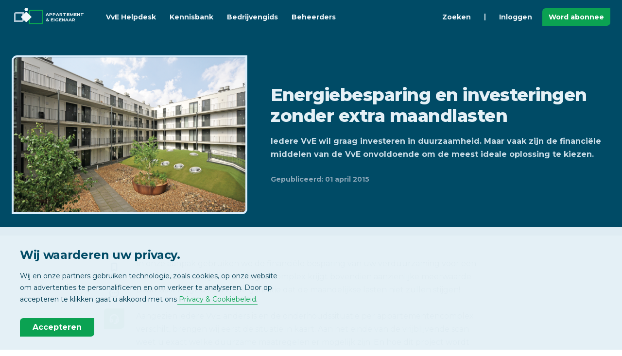

--- FILE ---
content_type: text/html; charset=UTF-8
request_url: https://www.appartementeneigenaar.nl/vve-onderhoud/energie/energiebesparing-investeringen-zonder-extra-maandlasten
body_size: 9804
content:
<!DOCTYPE html>
<html lang="nl-NL">

<head>
	<meta charset="utf-8">
	<title>Energiebesparing en investeringen zonder extra maandlasten - Nieuws - Appartementeneigenaar.nl</title>
	<meta name="description" content="Iedere VvE wil graag investeren in duurzaamheid. Maar vaak zijn de financiële middelen van de VvE onvoldoende om de meest ideale oplossing te kiezen.">
	<meta http-equiv="X-UA-Compatible" content="IE=edge">
	<meta name="viewport" content="width=device-width, initial-scale=1">
	<meta name="referrer" content="origin-when-cross-origin">
	<meta name="google-site-verification" content="QtnJLdWOuXMi4Ey1QZsxkAPI9eDFLlKWedw1ONBUmLY">
	<meta name="google-site-verification" content="EPGr9fgVwWkuQK79YVyCNYXQlIsow9SVvpczwNhsJgc" />
	<meta name="msvalidate.01" content="199296B1D73C9D1AB868C8DFF119ED08">
	<meta name="msapplication-TileColor" content="#e4f0f6">
	<meta name="theme-color" content="#004b66">
	
 	<meta property="og:locale" content="nl_NL" />
	<meta property="og:type" content="article" />
	<meta property="og:title" content="Energiebesparing en investeringen zonder extra maandlasten - Nieuws - Appartementeneigenaar.nl" />
	<meta property="og:description" content="Iedere VvE wil graag investeren in duurzaamheid. Maar vaak zijn de financiële middelen van de VvE onvoldoende om de meest ideale oplossing te kiezen." />
	<meta property="og:url" content="https://www.appartementeneigenaar.nl/vve-onderhoud/energie/energiebesparing-investeringen-zonder-extra-maandlasten" />
	<meta property="og:site_name" content="Appartement en Eigenaar" />
	
 	
	
	<link rel="apple-touch-icon" sizes="180x180" href="/apple-touch-icon.png">
	<link rel="icon" type="image/png" sizes="32x32" href="/favicon-32x32.png">
	<link rel="icon" type="image/png" sizes="16x16" href="/favicon-16x16.png">
	<link rel="manifest" href="/site.webmanifest">
	<link rel="mask-icon" href="/safari-pinned-tab.svg" color="#004b66">
	<link rel="preconnect" href="https://fonts.googleapis.com">
	<link rel="preconnect" href="https://fonts.gstatic.com" crossorigin>
	<link href="https://fonts.googleapis.com/css2?family=Montserrat:wght@400;700;800&display=swap" rel="stylesheet">
		<link rel="stylesheet" type="text/css" href="/css/aeStyle.min.css">
	<script src="https://code.jquery.com/jquery-3.6.0.min.js" integrity="sha256-/xUj+3OJU5yExlq6GSYGSHk7tPXikynS7ogEvDej/m4=" crossorigin="anonymous"></script>
	<!-- Google tag (gtag.js) -->
<script async src="https://www.googletagmanager.com/gtag/js?id=G-6YM6FC2P6E"></script>
<script>
  window.dataLayer = window.dataLayer || [];
  function gtag(){dataLayer.push(arguments);}
  gtag('js', new Date());

  gtag('config', 'G-6YM6FC2P6E');
</script>
	
	<script>
		// Google Tag Manager
		(function(w, d, s, l, i) {
			w[l] = w[l] || [];
			w[l].push({
				'gtm.start': new Date().getTime(),
				event: 'gtm.js'
			});
			var f = d.getElementsByTagName(s)[0],
				j = d.createElement(s),
				dl = l != 'dataLayer' ? '&l=' + l : '';
			j.async = true;
			j.src =
				'https://www.googletagmanager.com/gtm.js?id=' + i + dl;
			f.parentNode.insertBefore(j, f);
		})(window, document, 'script', 'dataLayer', 'GTM-TFQXDG2');
	</script>
</head>

<body class="aeBody">
	<noscript><iframe src="https://www.googletagmanager.com/ns.html?id=GTM-TFQXDG2" height="0" width="0" style="display:none;visibility:hidden"></iframe></noscript>
	<header id="js-aeHeader" class="aeHeader">
	<div class="aeHeader__container aeContainer">
		<a class="aeHeader__logo" href="/">
			<svg class="aeHeader__logoSvg" xmlns="http://www.w3.org/2000/svg" viewBox="0 0 70 70">
				<path d="M0,0H70V70H0Z" fill="none" />
				<path d="M62,23V46a.9.9,0,0,1-1,1H38V24a.9.9,0,0,1,1-1H62m3-3H39a4,4,0,0,0-4,4V50H61a4,4,0,0,0,4-4V20Z" fill="#0aa352" />
				<path d="M22,28V41a.9.9,0,0,1-1,1H8V29a.9.9,0,0,1,1-1H22m3-3H9a4,4,0,0,0-4,4V45H21a4,4,0,0,0,4-4V25Z" fill="#b2c9d7" />
				<path d="M27.9,25.9,19,35l8.9,9.1a2.9,2.9,0,0,0,4.2,0L41,35l-8.9-9.1A2.9,2.9,0,0,0,27.9,25.9Z" fill="#f0f6fa" />
				<circle cx="30" cy="19.5" r="3.5" fill="#f0f6fa" />
			</svg>
			<span class="aeHeader__logoTxt">APPARTEMENT<br />& EIGENAAR</span>
		</a>
		<nav id="js-headerMenu" class="aeHeader__nav">
			<ul class="aeHeader__navList">
				<li class="aeHeader__navListItem">
					<a class="aeHeader__navA" href="/vve-helpdesk">VvE Helpdesk</a>
				</li>
				<li class="aeHeader__navListItem">
					<a class="aeHeader__navA" href="/kennisbank">Kennisbank</a>
				</li>
				<li class="aeHeader__navListItem">
					<a class="aeHeader__navA" href="/bedrijvengids">Bedrijvengids</a>
				</li>
				<li class="aeHeader__navListItem">
					<a class="aeHeader__navA" href="/vve-beheerders">Beheerders</a>
				</li>
				<li class="aeHeader__navListItem aeHeader__navListItem--just">
					<a class="aeHeader__navA" href="/kennisbank?focus=search">Zoeken</a>
				</li>
				<li class="aeHeader__navListSeperator" role="seperator"></li>
									<li class="aeHeader__navListItem">
						<a class="aeHeader__navA aeHeader__navA--secondary" href="/inloggen">Inloggen</a>
					</li>
					<li class="aeHeader__navListItem aeHeader__navListItem--btn aeH-mr0">
						<a class="aeBtn aeBtn--small aeBtn--primary" href="/word-abonnee">Word abonnee</a>
					</li>
							</ul>
		</nav>
		
		<div class="aeHeader__btns">
			<ul class="aeHeader__navList">
								<li class="aeHeader__navListItem aeHeader__navListItem--btn aeH-noDesktop aeH-mr0">
					<button id="js-headerMenuBtn" class="aeHeader__menuBtn aeBtn aeBtn--square aeBtn--small aeBtn--secondary aeBtn--toggle">
						<svg xmlns="http://www.w3.org/2000/svg" class="aeSvgIcon aeBtn__icon aeBtn__icon--open" viewBox="0 0 24 24" aria-hidden="true" focusable="false">
							<title>Menu</title>
							<path stroke="none" d="M0 0h24v24H0z" />
							<line x1="4" y1="8" x2="20" y2="8" />
							<line x1="4" y1="16" x2="20" y2="16" />
						</svg>
						<svg xmlns="http://www.w3.org/2000/svg" class="aeSvgIcon aeBtn__icon aeBtn__icon--close" viewBox="0 0 24 24" aria-hidden="true" focusable="false">
							<title>Sluiten</title>
							<path stroke="none" d="M0 0h24v24H0z" />
							<line x1="18" y1="6" x2="6" y2="18" />
							<line x1="6" y1="6" x2="18" y2="18" />
						</svg>
					</button>
				</li>
			</ul>
		</div>
	</div>
</header><main>
	<article id="js-mainArticle" class="aeMainArticle aeSection" data-page="101829">
		<div class="aeMainArticle__header">
			<div class="aeContainer">
				<div class="aeRow aeRow--aiCenter">
					<div class="aeCol aeCol--5">
						<figure class="aeMainArticle__imgBlock">
							<img src="/images/1745/FotoXperience.png" alt="" aria-hidden="true" role="presentation" />
						</figure>
					</div>
					<div class="aeCol aeCol--7">
						<header class="aeMainArticle__headerContent">
							<h1 class="aeMainArticle__title">Energiebesparing en investeringen zonder extra maandlasten</h1>
							<p class="aeMainArticle__sum">Iedere VvE wil graag investeren in duurzaamheid. Maar vaak zijn de financiële middelen van de VvE onvoldoende om de meest ideale oplossing te kiezen.</p>
							<div class="aeMainArticle__details">
								<span>Gepubliceerd: 01 april 2015</span>
							</div>
						</header>
					</div>
				</div>
			</div>
		</div>
		<div class="aeMainArticle__content aeContainer">
			<div class="aeMainArticle__body aeText">
				<p>In onze aanpak gebruiken we de financi&euml;le besparing van uw verduurzaming voor een kortlopende lening. Uw woning of complex krijgt bovendien aanzienlijke meerwaarde. Daarnaast krijgt u als VvE de garantie dat de maandelijkse lasten niet zullen stijgen!</p>
<p>Aangezien iedere VvE anders is en de onderhoudssituatie per appartementencomplex verschilt, brengen wij eerst de situatie in kaart. Aan het einde van de vrijblijvende scan weet u exact welke duurzame maatregelen er mogelijk zijn. En hoe dit project wordt opgepakt en gefinancierd. Dat geeft u, als VvE-bestuurder, snel duidelijkheid. Het advies is bovendien kosteloos en vrijblijvend.</p>
<p>Download <a href="/images/1745/WOM_Brochure_VvE_A4_04.pdf" target="_blank">hier</a>&nbsp;de brochure voor meer informatie. Of vraag <a href="/duurzaam" target="_blank">hier</a> een gratis, vrijblijvende scan van uw gebouw aan om erachter te komen welke duurzame maatregelen er bij u mogelijk zijn.</p>			</div>
			<aside class="aeMainArticle__actions">
				<div class="aeMainArticle__actionsInner">
					<button id="js-articleAction--leeslijst" class="aeBtn aeBtn--hoverHint aeBtn--secondary" type="button">
						<svg class="aeSvgIcon aeBtn__icon" viewBox="0 0 24 24" aria-hidden="true" focusable="false">
							<path stroke="none" d="M0 0h24v24H0z" />
							<path class="js-toggleFill " d="M9 4h6a2 2 0 0 1 2 2v14l-5-3l-5 3v-14a2 2 0 0 1 2 -2" />
						</svg>
						<span class="aeBtn__hint aeH-noMobile">Bewaar in leeslijst</span>
					</button>
					<button id="js-articleAction--reacties" class="aeBtn aeBtn--hoverHint aeBtn--secondary" type="button">
						<svg class="aeSvgIcon aeBtn__icon" viewBox="0 0 24 24" aria-hidden="true" focusable="false">
							<path stroke="none" d="M0 0h24v24H0z" />
							<path d="M3 20l1.3 -3.9a9 8 0 1 1 3.4 2.9l-4.7 1" />
							<line x1="12" y1="12" x2="12" y2="12.01" />
							<line x1="8" y1="12" x2="8" y2="12.01" />
							<line x1="16" y1="12" x2="16" y2="12.01" />
						</svg>
						<span class="aeBtn__hint aeH-noMobile">Reacties</span>
					</button>
					<a class="aeBtn aeBtn--hoverHint aeBtn--primary" href="/vve-helpdesk">
						<svg class="aeSvgIcon aeBtn__icon" viewBox="0 0 24 24" aria-hidden="true" focusable="false">
							<path stroke="none" d="M0 0h24v24H0z" />
							<rect x="4" y="13" rx="2" width="4" height="6" />
							<rect x="16" y="13" rx="2" width="4" height="6" />
							<path d="M4 15v-3a8 8 0 0 1 16 0v3" />
							<path d="M18 19a6 3 0 0 1 -6 3" />
						</svg>
						<span class="aeBtn__hint">VvE Helpdesk</span>
					</a>
				</div>
			</aside>
		</div>
	</article>
	<div class="aeSection aeSection--bgSkew">
			<div class="aeContainer aeSection__inner">
		<div class="aeSection__block aeSection__block--center">
			<div class="aeSection__title">
				<span class="aeSection__preTitle">Zonnepaneel-advies</span> Zonnepaneel-advies			</div>
			<p class="aeSection__sum">Er zijn diverse manieren om zonnepanelen op daken van appartementsgebouwen mogelijk te maken.</p>
			<div class="aeSection__btns">
				<button id="ctaLF_btn" class="aeBtn aeBtn--primary aeBtn--iconRight">
					<span>Snel verder</span>
					<svg class="aeSvgIcon aeBtn__icon" viewBox="0 0 24 24" aria-hidden="true" focusable="false">
						<path stroke="none" d="M0 0h24v24H0z"></path>
						<polyline points="9 6 15 12 9 18"></polyline>
					</svg>
				</button>
			</div>
		</div>
	</div>
	<div id="ctaLF_modal" class="aeModal aeModal--form">
		<div class="aeContent">
			<form id="aeForm_lead" class="aeFormBlock aeFormBlock--validate" novalidate>
				<div class="aeForm__progress">
					<div class="aeForm__step">
						<div class="aeForm__stepIndicator">
							<span class="aeForm__stepNr">1</span>
							<svg class="aeForm__stepIcon aeSvgIcon" viewBox="0 0 24 24" aria-hidden="true" focusable="false">
								<path stroke="none" d="M0 0h24v24H0z"></path>
								<path d="M5 12l5 5l10 -10"></path>
							</svg>
						</div>
						<span class="aeForm__stepTxt">Introductie</span>
					</div>
					<div class="aeForm__step">
						<div class="aeForm__stepIndicator">
							<span class="aeForm__stepNr">2</span>
							<svg class="aeForm__stepIcon aeSvgIcon" viewBox="0 0 24 24" aria-hidden="true" focusable="false">
								<path stroke="none" d="M0 0h24v24H0z"></path>
								<path d="M5 12l5 5l10 -10"></path>
							</svg>
						</div>
						<span class="aeForm__stepTxt">Vragen</span>
					</div>
					<div class="aeForm__step">
						<div class="aeForm__stepIndicator">
							<span class="aeForm__stepNr">3</span>
							<svg class="aeForm__stepIcon aeSvgIcon" viewBox="0 0 24 24" aria-hidden="true" focusable="false">
								<path stroke="none" d="M0 0h24v24H0z"></path>
								<path d="M5 12l5 5l10 -10"></path>
							</svg>
						</div>
						<span class="aeForm__stepTxt">Gegevens</span>
					</div>
				</div>
				<div class="aeContent__body">
					<div class="aeForm__tab aeText">
						<h2>Wat houdt het in?</h2>
<p>Juridisch, technisch en logistiek is het niet eenvoudig zonnepanelen te koppelen achter de meter van individuele appartement. Een gemeenschappelijke elektriciteitsmeter zorgen er echter weer voor dat het lastig is de zonnepanelen rendabel te exploiteren. Gelukkig zijn er diverse manieren om zonnepanelen op daken van appartementsgebouwen toch mogelijk te maken.</p>
<h2>Waar bestaat het advies uit?</h2>
<div class="aeChecklist">
<div class="aeChecklist__row">
<svg class="aeChecklist__icon aeSvgIcon" viewBox="0 0 24 24" aria-hidden="true" focusable="false">
<path stroke="none" d="M0 0h24v24H0z"></path>
<path d="M5 12l5 5l10 -10"></path>
</svg>
<div class="aeChecklist__txt">
<span>Analyse van de huidige situatie</span>
</div>
</div>
<div class="aeChecklist__row">
<svg class="aeChecklist__icon aeSvgIcon" viewBox="0 0 24 24" aria-hidden="true" focusable="false">
<path stroke="none" d="M0 0h24v24H0z"></path>
<path d="M5 12l5 5l10 -10"></path>
</svg>
<div class="aeChecklist__txt">
<span>Analyse van de wensen (en haalbaarheid hiervan) van de VvE</span>
</div>
</div>
<div class="aeChecklist__row">
<svg class="aeChecklist__icon aeSvgIcon" viewBox="0 0 24 24" aria-hidden="true" focusable="false">
<path stroke="none" d="M0 0h24v24H0z"></path>
<path d="M5 12l5 5l10 -10"></path>
</svg>
<div class="aeChecklist__txt">
<span>Analyse van de mogelijkheden</span>
</div>
</div>
<div class="aeChecklist__row">
<svg class="aeChecklist__icon aeSvgIcon" viewBox="0 0 24 24" aria-hidden="true" focusable="false">
<path stroke="none" d="M0 0h24v24H0z"></path>
<path d="M5 12l5 5l10 -10"></path>
</svg>
<div class="aeChecklist__txt">
<span>Prijsvergelijking van de verschillende mogelijkheden</span>
</div>
</div>
</div>					</div>
					<div class="aeForm__tab aeText">
						<div class="aeInputBlock">
<label for="lead-Appartementen" class="aeLabel aeContent__sum aeH-mb0">Uit hoeveel appartementen bestaat uw VvE?</label>
<input id="lead-Appartementen" name="Appartementen" autocomplete="off" placeholder="Aantal appartementen *" required type="number" min="1" max="9999" class="aeInput">
<span id="msg-Appartementen" aria-live="polite" class="aeInputBlock__msg"></span>
</div>
<div class="aeInputBlock">
<label for="lead-Verdiepingen" class="aeLabel aeContent__sum aeH-mb0">Hoeveel verdiepingen heeft het complex?</label>
<input id="lead-Verdiepingen" name="Verdiepingen" autocomplete="off" placeholder="Aantal verdiepingen *" required type="number" min="1" max="20" class="aeInput">
<span id="msg-Verdiepingen" aria-live="polite" class="aeInputBlock__msg"></span>
</div>
<div class="aeInputBlock">
<label for="lead-Dak" class="aeLabel aeContent__sum aeH-mb0">Hoeveel m&#178; beslaat het dak van het complex?</label>
<input id="lead-Dak" name="Dak" autocomplete="off" placeholder="Aantal m&#178; *" required type="number" min="1" max="2000" class="aeInput">
<span id="msg-Dak" aria-live="polite" class="aeInputBlock__msg"></span>
</div>						
					</div>
					<div class="aeForm__tab aeText">
						<h2>Gegevens</h2>
						<div class="aeInputBlock">
							<label for="lead-naam-vve" class="aeLabel">Naam VvE</label>
							<input id="lead-naam-vve" name="naam-vve" autocomplete="organization" type="text" class="aeInput">
							<span id="msg-naam-vve" aria-live="polite" class="aeInputBlock__msg"></span>
						</div>
						<div class="aeInputBlock">
							<label for="lead-voornaam" class="aeLabel">Naam</label>
							<div class="aeRow aeRow--form">
								<div class="aeCol">
									<div class="aeInputBlock">
										<input id="lead-voornaam" name="voornaam" autocomplete="given-name" minlength="1" maxlength="40" placeholder="Voornaam *" required type="text" class="aeInput" value="">
										<span id="msg-voornaam" aria-live="polite" class="aeInputBlock__msg"></span>
									</div>
								</div>
								<div class="aeCol">
									<div class="aeInputBlock">
										<input id="lead-achternaam" name="achternaam" autocomplete="family-name" minlength="1" maxlength="40" placeholder="Achternaam *" required type="text" class="aeInput" value="">
										<span id="msg-achternaam" aria-live="polite" class="aeInputBlock__msg"></span>
									</div>
								</div>
							</div>
						</div>
						<div class="aeInputBlock">
							<label for="lead-email" class="aeLabel">E-mailadres *</label>
							<input id="lead-email" name="email" autocomplete="email" required type="email" placeholder="Voer uw e-mailadres in." class="aeInput">
							<span id="msg-email" aria-live="polite" class="aeInputBlock__msg"></span>
						</div>
						<div class="aeInputBlock">
							<label for="lead-telefoon" class="aeLabel">Telefoonnummer *</label>
							<input type="tel" name="telefoon" id="lead-telefoon" maxlength="100" pattern="^[^a-z]*$" autocomplete="tel" inputmode="numeric" required class="aeInput" value="">
							<span id="msg-telefoon" aria-live="polite" class="aeInputBlock__msg"></span>
						</div>
						<div class="aeInputBlock">
							<label for="lead-straatnaam" class="aeLabel">Adres</label>
							<div class="aeRow aeRow--form">
								<div class="aeCol aeCol--6">
									<input id="lead-straatnaam" name="straatnaam" autocomplete="address-line1" maxlength="100" placeholder="Straatnaam" type="text" class="aeInput" value="">
									<span id="msg-straatnaam" aria-live="polite" class="aeInputBlock__msg"></span>
								</div>
								<div class="aeCol aeCol--3 aeCol--6-small">
									<input id="lead-huisnummer" name="huisnummer" inputmode="numeric" minlength="1" maxlength="6" placeholder="Nr." type="text" class="aeInput" value="">
									<span id="msg-huisnummer" aria-live="polite" class="aeInputBlock__msg"></span>
								</div>
								<div class="aeCol aeCol--3 aeCol--6-small">
									<input id="lead-toevoeging" name="toevoeging" maxlength="12" placeholder="Toev." type="text" class="aeInput" value="">
									<span id="msg-toevoeging" aria-live="polite" class="aeInputBlock__msg"></span>
								</div>
							</div>
						</div>
						<div class="aeInputBlock">
							<div class="aeRow aeRow--form">
								<div class="aeCol aeCol--4">
									<label for="lead-postcode" class="aeLabel">Postcode</label>
									<input id="lead-postcode" name="postcode" autocomplete="postal-code" maxlength="7" pattern="^\d{4}[\s-]?[a-zA-Z]{2}$" placeholder="1234 AB" type="text" class="aeInput aeH-txtUppercase" value="">
									<span id="msg-postcode" aria-live="polite" class="aeInputBlock__msg"></span>
								</div>
								<div class="aeCol">
									<label for="lead-plaats" class="aeLabel">Plaats</label>
									<input id="lead-plaats" name="plaats" autocomplete="address-level2" maxlength="100" type="text" class="aeInput" value="">
									<span id="msg-plaats" aria-live="polite" class="aeInputBlock__msg"></span>
								</div>
							</div>
						</div>
					</div>
				</div>
				<div class="aeContent__footer aeContent__footer--jcEnd">
					<button id="lead-prevBtn" class="aeBtn aeBtn--secondaryO" type="button">Vorige</button>
					<button id="lead-nextBtn" class="aeBtn aeBtn--primary aeH-ml3" type="button">Volgende</button>
					<input id="lead-type" name="type" value="Zonnepaneel-advies" type="hidden">
					<button id="lead-submitBtn" class="aeBtn aeBtn--primary aeBtn--iconRight aeH-ml3" type="submit">
						<span>Bevestigen</span>
						<svg class="aeSvgIcon aeBtn__icon" viewBox="0 0 24 24" aria-hidden="true" focusable="false">
							<path stroke="none" d="M0 0h24v24H0z"></path>
							<polyline points="9 6 15 12 9 18"></polyline>
						</svg>
					</button>
				</div>
			</form>
		</div>
		<button class="aeBtn aeBtn--square aeBtn--secondary aeH-mt4 aeA-fadeIn-bottom js-closeModal" title="Sluiten">
			<svg xmlns="http://www.w3.org/2000/svg" class="aeSvgIcon aeBtn__icon" viewBox="0 0 24 24" aria-hidden="true" focusable="false">
				<path stroke="none" d="M0 0h24v24H0z" fill="none" />
				<line x1="18" y1="6" x2="6" y2="18" />
				<line x1="6" y1="6" x2="18" y2="18" />
			</svg>
		</button>
	</div>
	<div class="aeToast">
		<div id="msgModal--lead" class="aeContent aeA-fadeIn-right">
			<div class="aeContent__title">
				<svg class="aeContent__titleIcon aeContent__titleIcon--line aeSvgIcon" viewBox="0 0 24 24" aria-hidden="true" focusable="false">
					<path stroke="none" fill="none" d="M0 0h24v24H0z" />
					<path d="M5 12l5 5l10 -10" />
				</svg>
				<span>Zonnepaneel-advies</span>
				<button class="aeBtn aeBtn--secondary js-closeToast" title="Sluiten">
					<svg xmlns="http://www.w3.org/2000/svg" class="aeSvgIcon aeBtn__icon" viewBox="0 0 24 24" aria-hidden="true" focusable="false">
						<path stroke="none" d="M0 0h24v24H0z" fill="none" />
						<line x1="18" y1="6" x2="6" y2="18" />
						<line x1="6" y1="6" x2="18" y2="18" />
					</svg>
				</button>
			</div>
			<div id="msgModal__msg--lead" class="aeContent__sum">Bedankt, wij hebben uw aanvraag succesvol ontvangen en nemen contact met u op.</div>
		</div>
	</div>
	<script defer src="/js/aeCTA__leadForm.js"></script>
	</div>
	<div class="aeSection">
		<div class="aeContainer aeSection__inner">
			<div class="aeSection__block aeSection__block--center">
				<div class="aeSection__title">
					<span class="aeSection__preTitle">Kennisbank</span> Gerelateerd
				</div>
			</div>
			<div id="rel-gridContent" class="aeRow aeRow--grid aeRow--jcCenter">
				<div class="aeCol aeCol--4"><div class="aeContent aeContent--hover aeContent--N"><a class="aeContent__body" href="/vve-onderhoud/energie/investeer-nu-in-comfort-en-een-gezonde-woonomgeving-zonder-stijging-van-de-huidige-maandlasten"><div class="aeContent__title">Investeer nu in comfort en een gezonde woonomgeving zonder stijging van de huidige maandlasten!</div><div class="aeContent__sum">Duurzame energiebesparing en stijging van gebouwwaarde voor VvE's.</div></a><div class="aeContent__footer"><div class="aeContent__info">01 april 2015</div><span class="aeContent__tag aeH-mlAuto">Nieuws</span></div></div></div><div class="aeCol aeCol--4"><div class="aeContent aeContent--hover aeContent--N"><a class="aeContent__body" href="/financieel/ook-in-2019-subsidie-energiebesparing-voor-vves"><div class="aeContent__title">Ook in 2019 subsidie energiebesparing voor VvE's</div><div class="aeContent__sum">Verenigingen van Eigenaren (VvE’s) kunnen ook in 2019 de Subsidieregeling energiebesparing eigen huis (SEEH) aanvragen.</div></a><div class="aeContent__footer"><div class="aeContent__info">18 december 2018</div><span class="aeContent__tag aeH-mlAuto">Nieuws</span></div></div></div><div class="aeCol aeCol--4"><div class="aeContent aeContent--hover aeContent--A"><a class="aeContent__body" href="/hoe-gebruikt-u-uw-mjop-als-leidraad-voor-investeringen"><div class="aeContent__title">Hoe gebruikt u uw MJOP als leidraad voor investeringen?</div><div class="aeContent__sum">Elke VvE is wettelijk verplicht jaarlijks een bedrag te reserveren om een onderhoudsreserve op te bouwen.</div></a><div class="aeContent__footer"><span class="aeContent__tag">Achtergrond</span></div></div></div><div class="aeCol aeCol--4"><div class="aeContent aeContent--hover aeContent--P"><a class="aeContent__image" href="/technisch/verantwoordelijkheid-voor-mens-en-milieu"><img class="aeContent__img" src="/images/61349/./w2_SoMe_10maatregelen v2.jpg" width="395" height="207" /></a><a class="aeContent__body" href="/technisch/verantwoordelijkheid-voor-mens-en-milieu"><div class="aeContent__title">Verantwoordelijkheid voor mens en milieu</div><div class="aeContent__sum">De systemen van Triflex kenmerken zich door een hoge kwaliteit en lange levensduur. Bovendien heeft Triflex diverse oplossingen waarmee ze een bijdrage levert aan energiebesparing.</div></a><div class="aeContent__footer"><div class="aeContent__info"><a class="aeNormalizeA" href="/bedrijf/triflex-bv">Triflex BV</a></div><span class="aeContent__tag">Partner</span></div></div></div><div class="aeCol aeCol--4"><div class="aeContent aeContent--hover aeContent--N"><a class="aeContent__body" href="/financieel/laatste-stand-van-zaken-rond-subsidie-energiebesparing-eigen-huis"><div class="aeContent__title">Laatste stand van zaken rond Subsidie energiebesparing eigen huis</div><div class="aeContent__sum">De Subsidie energiebesparing eigen huis (SEEH) was erg populair in de laatste weken van 2020. Er zijn zoveel subsidieaanvragen voor de SEEH ingediend, dat het subsidieplafond van 84 miljoen euro ruimschoots is overschreden.</div></a><div class="aeContent__footer"><div class="aeContent__info">09 maart 2021</div><span class="aeContent__tag aeH-mlAuto">Nieuws</span></div></div></div><div class="aeCol aeCol--4"><div class="aeContent aeContent--hover aeContent--N"><a class="aeContent__body" href="/4-tips-om-uw-hypotheekrente-te-verlagen"><div class="aeContent__title">4 tips om uw hypotheekrente te verlagen</div><div class="aeContent__sum">Heeft u een eigen appartement? Dan heeft u zeer waarschijnlijk een hypotheek afgesloten om dit te betalen. Een belangrijk onderdeel van uw vaste maandlasten is de hypotheekrente.</div></a><div class="aeContent__footer"><div class="aeContent__info">28 februari 2023</div><span class="aeContent__tag aeH-mlAuto">Nieuws</span></div></div></div>			</div>
		</div>
	</div>
	<div class="aeSection aeSection--bgSkew aeH-mt4">
		<div id="js-articleReacties" class="aeContainer aeContainer--comments aeSection__inner">
			<div class="aeSection__block aeSection__block--center">
				<div class="aeSection__title">
					<span class="aeSection__preTitle">Reacties</span> Laat een bericht achter
				</div>
			</div>
				<div class="aeContent aeContent--flat">
		<div class="aeContent__body aeH-txtCenter">
			<div class="aeContent__title aeH-mt2">Log in met uw profiel</div>
			<p class="aeContent__sum">Om een reactie te kunnen plaatsen heeft u een profiel nodig.</p>
			<a class="aeBtn aeBtn--inline aeBtn--primary aeH-mt5" href="/inloggen">Inloggen</a>
		</div>
	</div>
		</div>
	</div>
</main>
<div class="aeToast">
	<div id="msgModal--leeslijst" class="aeContent">
		<div class="aeContent__title">
			<svg class="aeContent__titleIcon aeSvgIcon" viewBox="0 0 24 24" aria-hidden="true" focusable="false">
				<path stroke="none" fill="none" d="M0 0h24v24H0z" />
				<path class="aeH-fillCurrent" d="M9 4h6a2 2 0 0 1 2 2v14l-5-3l-5 3v-14a2 2 0 0 1 2 -2" />
			</svg>
			<span>Leeslijst</span>
		</div>
		<div id="msgModal__msg--leeslijst" class="aeContent__sum"></div>
		<div class="aeContent__progress">
			<div class="aeContent__progressFill toastProgress"></div>
		</div>
	</div>
</div><footer class="aeFooter">
	<div class="aeContainer">
		<div class="aeRow aeH-mb4">
			<div class="aeCol aeCol--5">
				<div class="aeFooter__title">Nieuwsbrief</div>
				<ul class="aeList">
					<li class="aeList__item">Ontvang wekelijks het belangrijkste VvE-nieuws</li>
					<li class="aeList__item">
						
						<!--
						<form id="nbSignup" class="aeInputGroup aeH-mt2">
							<input class="aeInput" type="email" name="email" placeholder="Uw e-mailadres" title="Vul uw e-mailadres in." required />
							<button class="aeBtn aeBtn--primary" type="submit">Inschrijven</button>
						</form>
						-->
						<!--Zoho Campaigns Web-Optin Form's Header Code Starts Here-->

<script type="text/javascript" src="https://wone.maillist-manage.eu/js/optin.min.js" onload="setupSF('sf3z94426669145ae5cda0af87dc4f1a4b7934cf60e2852e0518db6d75cda07b9d79','ZCFORMVIEW',false,'light',false,'0')"></script>
<script type="text/javascript">
	function runOnFormSubmit_sf3z94426669145ae5cda0af87dc4f1a4b7934cf60e2852e0518db6d75cda07b9d79(th){
		/*Before submit, if you want to trigger your event, "include your code here"*/
	};
</script>



<!--Zoho Campaigns Web-Optin Form's Header Code Ends Here--><!--Zoho Campaigns Web-Optin Form Starts Here-->

<div id="sf3z94426669145ae5cda0af87dc4f1a4b7934cf60e2852e0518db6d75cda07b9d79" data-type="signupform" style="opacity: 1;">
	
				
				<form method="POST" id="zcampaignOptinForm" class="aeInputGroup aeH-mt2" action="https://maillist-manage.eu/weboptin.zc" target="_zcSignup">
					<div style="background-color: rgb(255, 235, 232); padding: 10px; color: rgb(210, 0, 0); font-size: 11px; margin: 20px 0px 0px; border: 1px solid rgb(255, 217, 211); opacity: 1; display: none" id="errorMsgDiv">Please correct the marked field(s) below.</div>
						<input type="text" class="aeInput"  placeholder="Email" changeitem="SIGNUP_FORM_FIELD" name="CONTACT_EMAIL" id="EMBED_FORM_EMAIL_LABEL">
					
						<input type="button" class="aeBtn aeBtn--primary" name="SIGNUP_SUBMIT_BUTTON" id="zcWebOptin" value="Inschrijven">
					
					<input type="hidden" id="fieldBorder" value="">
					<input type="hidden" id="submitType" name="submitType" value="optinCustomView">
					<input type="hidden" id="emailReportId" name="emailReportId" value="">
					<input type="hidden" id="formType" name="formType" value="QuickForm">
					<input type="hidden" name="zx" id="cmpZuid" value="14ac7f919d">
					<input type="hidden" name="zcvers" value="2.0">
					<input type="hidden" name="oldListIds" id="allCheckedListIds" value="">
					<input type="hidden" id="mode" name="mode" value="OptinCreateView">
					<input type="hidden" id="zcld" name="zcld" value="1ec244b3938b29d">
					<input type="hidden" id="zctd" name="zctd" value="">
					<input type="hidden" id="document_domain" value="">
					<input type="hidden" id="zc_Url" value="wone.maillist-manage.eu">
					<input type="hidden" id="new_optin_response_in" value="0">
					<input type="hidden" id="duplicate_optin_response_in" value="0">
					<input type="hidden" name="zc_trackCode" id="zc_trackCode" value="ZCFORMVIEW">
					<input type="hidden" id="zc_formIx" name="zc_formIx" value="3z94426669145ae5cda0af87dc4f1a4b7934cf60e2852e0518db6d75cda07b9d79">
					<input type="hidden" id="viewFrom" value="URL_ACTION">
					<span style="display: none" id="dt_CONTACT_EMAIL">1,true,6,E-mail van contactpersoon,2</span>
				</form>
			</div>
		
	


<!--Zoho Campaigns Web-Optin Form Ends Here-->
						<div class="aeToast">
							<div id="msgModal--nbSignupSuccess" class="aeContent aeA-fadeIn-bottom">
								<div class="aeContent__title">
									<svg class="aeContent__titleIcon aeContent__titleIcon--line aeSvgIcon" viewBox="0 0 24 24" aria-hidden="true" focusable="false">
										<path stroke="none" fill="none" d="M0 0h24v24H0z" />
										<path d="M5 12l5 5l10 -10" />
									</svg>
									<span>Succesvol ingeschreven</span>
									<button class="aeBtn aeBtn--secondary js-closeToast" title="Sluiten">
										<svg xmlns="http://www.w3.org/2000/svg" class="aeSvgIcon aeBtn__icon" viewBox="0 0 24 24" aria-hidden="true" focusable="false">
											<path stroke="none" d="M0 0h24v24H0z" fill="none" />
											<line x1="18" y1="6" x2="6" y2="18" />
											<line x1="6" y1="6" x2="18" y2="18" />
										</svg>
									</button>
								</div>
								<div id="msgModal__msg--nbSignupSuccess" class="aeContent__sum">Bedankt voor uw inschrijving, u wordt elke week op de hoogte gehouden van het belangrijkste VvE-nieuws op Appartement & Eigenaar.</div>
							</div>
							<div id="msgModal--nbSignupError" class="aeContent aeA-fadeIn-bottom">
								<div class="aeContent__title">
									<svg xmlns="http://www.w3.org/2000/svg" class="aeContent__titleIcon aeContent__titleIcon--line aeContent__titleIcon--danger aeSvgIcon" viewBox="0 0 24 24" aria-hidden="true" focusable="false">
										<path stroke="none" d="M0 0h24v24H0z" fill="none" />
										<path d="M12 9v2m0 4v.01" />
										<path d="M5 19h14a2 2 0 0 0 1.84 -2.75l-7.1 -12.25a2 2 0 0 0 -3.5 0l-7.1 12.25a2 2 0 0 0 1.75 2.75" />
									</svg>
									<span>Probleem met inschrijven</span>
									<button class="aeBtn aeBtn--secondary js-closeToast" title="Sluiten">
										<svg xmlns="http://www.w3.org/2000/svg" class="aeSvgIcon aeBtn__icon" viewBox="0 0 24 24" aria-hidden="true" focusable="false">
											<path stroke="none" d="M0 0h24v24H0z" fill="none" />
											<line x1="18" y1="6" x2="6" y2="18" />
											<line x1="6" y1="6" x2="18" y2="18" />
										</svg>
									</button>
								</div>
								<div id="msgModal__msg--nbSignupError" class="aeContent__sum"></div>
							</div>
						</div>
					</li>
				</ul>
				<div class="aeFooter__title">Social Media</div>
				<ul class="aeList">
					<li class="aeList__item">
						<a class="aeBtn aeBtn--secondary aeBtn--inline aeBtn--square" href="https://www.facebook.com/appartementeneigenaar" target="_blank" rel="noopener">
							<svg class="aeSvgIcon aeSvgIcon--social aeBtn__icon" viewBox="0 0 24 24" aria-hidden="true" focusable="false">
								<path d="M9 8h-3v4h3v12h5v-12h3.642l.358-4h-4v-1.667c0-.955.192-1.333 1.115-1.333h2.885v-5h-3.808c-3.596 0-5.192 1.583-5.192 4.615v3.385z" />
							</svg>
						</a>
						<a class="aeBtn aeBtn--secondary aeBtn--inline aeBtn--square aeH-ml2" href="https://twitter.com/appeig" target="_blank" rel="noopener">
							<svg class="aeSvgIcon aeSvgIcon--social aeBtn__icon" viewBox="0 0 24 24" aria-hidden="true" focusable="false">
								<path d="M24 4.557c-.883.392-1.832.656-2.828.775 1.017-.609 1.798-1.574 2.165-2.724-.951.564-2.005.974-3.127 1.195-.897-.957-2.178-1.555-3.594-1.555-3.179 0-5.515 2.966-4.797 6.045-4.091-.205-7.719-2.165-10.148-5.144-1.29 2.213-.669 5.108 1.523 6.574-.806-.026-1.566-.247-2.229-.616-.054 2.281 1.581 4.415 3.949 4.89-.693.188-1.452.232-2.224.084.626 1.956 2.444 3.379 4.6 3.419-2.07 1.623-4.678 2.348-7.29 2.04 2.179 1.397 4.768 2.212 7.548 2.212 9.142 0 14.307-7.721 13.995-14.646.962-.695 1.797-1.562 2.457-2.549z" />
							</svg>
						</a>
					</li>
				</ul>
			</div>
			<div class="aeCol aeCol--7">
				<div class="aeRow">
					<div class="aeCol aeCol--4">
						<div class="aeFooter__title">Platform</div>
						<ul class="aeList">
							<li class="aeList__item">
								<a class="aeNormalizeA aeNormalizeA--inherit" href="/vve-helpdesk">VvE Helpdesk</a>
							</li>
							<li class="aeList__item">
								<a class="aeNormalizeA aeNormalizeA--inherit" href="/vve-helpdesk/stel-vraag">Stel uw vraag</a>
							</li>
							<li class="aeList__item">
								<a class="aeNormalizeA aeNormalizeA--inherit" href="/kennisbank">Kennisbank</a>
							</li>
							<li class="aeList__item">
								<a class="aeNormalizeA aeNormalizeA--inherit" href="/bedrijvengids">Bedrijvengids</a>
							</li>
							<li class="aeList__item">
								<a class="aeNormalizeA aeNormalizeA--inherit" href="/vve-beheerders">Beheerders</a>
							</li>
						</ul>
					</div>
					<div class="aeCol aeCol--4">
						<div class="aeFooter__title">Profiel</div>
						<ul class="aeList">
							<li class="aeList__item">
								<a class="aeNormalizeA aeNormalizeA--inherit" href="/inloggen">Inloggen</a>
							</li>
							<li class="aeList__item">
								<a class="aeNormalizeA aeNormalizeA--inherit" href="/aanmelden">Gratis aanmelden</a>
							</li>
							<li class="aeList__item">
								<a class="aeNormalizeA aeNormalizeA--inherit" href="/word-abonnee">Word abonnee</a>
							</li>
							<li class="aeList__item">
								<a class="aeNormalizeA aeNormalizeA--inherit" href="/magazine-overzicht">Digitaal magazine</a>
							</li>
							<li class="aeList__item">
								<a class="aeNormalizeA aeNormalizeA--inherit" href="/nieuwsbrief-overzicht">Nieuwsbrieven</a>
							</li>
						</ul>
					</div>
					<div class="aeCol aeCol--4">
						<div class="aeFooter__title">Informatie</div>
						<ul class="aeList">
							<li class="aeList__item">
								<a class="aeNormalizeA aeNormalizeA--inherit" href="/contact">Contact</a>
							</li>
							<li class="aeList__item">
								<a class="aeNormalizeA aeNormalizeA--inherit" href="/extra/adverteren">Adverteren</a>
							</li>
							<li class="aeList__item">
								<a class="aeNormalizeA aeNormalizeA--inherit" href="/copyright">Copyright</a>
							</li>
							<li class="aeList__item">
								<a class="aeNormalizeA aeNormalizeA--inherit" href="/vrijwaring">Vrijwaring</a>
							</li>
							<li class="aeList__item">
								<a class="aeNormalizeA aeNormalizeA--inherit" href="/privacy">Privacy</a>
							</li>
						</ul>
					</div>
				</div>
			</div>
		</div>
		<div class="aeRow aeRow--jcCenter">
			<div class="aeCol aeCol--auto">
				<ul class="aeList aeList--center">
					<li class="aeList__item">
						<a class="aeHeader__logo aeH-mxAuto" href="/">
							<svg class="aeHeader__logoSvg" xmlns="http://www.w3.org/2000/svg" viewBox="0 0 70 70">
								<path d="M0,0H70V70H0Z" fill="none" />
								<path d="M62,23V46a.9.9,0,0,1-1,1H38V24a.9.9,0,0,1,1-1H62m3-3H39a4,4,0,0,0-4,4V50H61a4,4,0,0,0,4-4V20Z" fill="#0aa352" />
								<path d="M22,28V41a.9.9,0,0,1-1,1H8V29a.9.9,0,0,1,1-1H22m3-3H9a4,4,0,0,0-4,4V45H21a4,4,0,0,0,4-4V25Z" fill="#b2c9d7" />
								<path d="M27.9,25.9,19,35l8.9,9.1a2.9,2.9,0,0,0,4.2,0L41,35l-8.9-9.1A2.9,2.9,0,0,0,27.9,25.9Z" fill="#f0f6fa" />
								<circle cx="30" cy="19.5" r="3.5" fill="#f0f6fa" />
							</svg>
							<span class="aeHeader__logoTxt">APPARTEMENT<br />& EIGENAAR</span>
						</a>
					</li>
					<li class="aeList__item">
						<a href="/copyright">© 2026 - Wonen Media B.V.</a>
					</li>
				</ul>
			</div>
		</div>
		<button class="aeFooter__backToTop aeBtn aeBtn--square aeBtn--primary js-backToTop" type="button">
			<svg class="aeSvgIcon aeBtn__icon" viewBox="0 0 24 24" aria-hidden="true" focusable="false">
				<title>Naar begin van pagina</title>
				<path stroke="none" d="M0 0h24v24H0z" />
				<polyline points="6 15 12 9 18 15" />
			</svg>
		</button>
	</div>
</footer><div class="aePrivacyBlock">
	<div class="aeContainer">
		<div class="aePrivacyBlock__title">Wij waarderen uw privacy.</div>
		<div class="aePrivacyBlock__sum">Wij en onze partners gebruiken technologie, zoals cookies, op onze website om advertenties te personalificeren en om verkeer te analyseren. Door op accepteren te klikken gaat u akkoord met ons <a class="aeNormalizeA" href="/privacy">Privacy & Cookiebeleid</a>.</div>
		<button id="js-allowCookies" class="aeBtn aeBtn--primary" type="button">Accepteren</button>
	</div>
	<script>
		$(function() {
			$("#js-allowCookies").click(function(e) {
				e.preventDefault();
				$.ajax({
					type: "GET",
					cache: false,
					url: "/ajax/set_cookie_allow.php",
					success: function() {
						window.location.reload(true);
					}
				});
			});
		});
	</script>
</div>
<script src="/js/ae.min.js"></script>
<script src="https://cdn.jsdelivr.net/npm/promise-polyfill@8/dist/polyfill.min.js"></script>
<script src="/js/aeArticle.min.js"></script>
<script src="/js/zohoSalesIQ.min.js"></script>
	<script>
		window.dataLayer = window.dataLayer || [];
		window.dataLayer.push({
			'PageCategory': 'a',
			'ProfileUser': 'Anoniem'
		});
	</script>
</body>

</html>

--- FILE ---
content_type: text/html; charset=UTF-8
request_url: https://www.appartementeneigenaar.nl/ajax/get_timestamp.php
body_size: 62
content:
Sat, 28 Feb 2026 01:30:48 Europe/Amsterdam

--- FILE ---
content_type: text/html; charset=UTF-8
request_url: https://www.appartementeneigenaar.nl/ajax/get_timestamp.php
body_size: 62
content:
Sat, 28 Feb 2026 01:30:48 Europe/Amsterdam

--- FILE ---
content_type: application/javascript
request_url: https://www.appartementeneigenaar.nl/js/aeArticle.min.js
body_size: 1096
content:
$(function(){var e=$("#js-mainArticle").data("page"),a=($("#js-mainArticle").data("type"),$("#aePaywallModal").data("page-limit"));articleViews(a,"aePaywallModal"),$(".aeMainArticle iframe").each(function(){$(this).is(".podio-webform-frame")?$(this).wrap("<div class='aeText__iframe podioForm'/>"):$(this).wrap("<div class='aeText__iframe'/>")}),$("#js-articleAction--leeslijst").on("click",function(a){var t=$(this),l=t.find(".aeBtn__hint"),i=$("#msgModal--leeslijst"),o=$("#msgModal__msg--leeslijst");$.ajax({url:"/ajax/leeslijst_toggle-save.php",type:"POST",data:{page:e},beforeSend:function(){t.prop("disabled",!0)},success:function(e){if("ADD"==e)var a="Succesvol opgeslagen in uw leeslijst",r="Opgeslagen";else if("DEL"==e)a="Uit uw leeslijst verwijderd",r="Bewaar in leeslijst";t.find(".js-toggleFill").toggleClass("aeH-fillPrimary"),o.html(a),l.html(r),i.raiseToast(3e3)},error:function(e){console.log(e)},complete:function(){t.prop("disabled",!1)}})}),$("#js-articleAction--reacties").on("click",function(e){e.preventDefault(),$(this).blur();var a=$("#js-articleReacties").offset().top-70;return $("html, body").animate({scrollTop:a},500),!1})});const articleDocument=document.getElementById("js-articleDocument");if(articleDocument){function nextCharAlpha(e){if(!e)return"A";for(var a="",t=e.length-1,l=e[t];"Z"===l&&t>0;)t--,l=e[t],a+="A";return"Z"===l?a+"ZA":a+e.slice(0,t)+String.fromCharCode(l.charCodeAt(0)+1)}document.addEventListener("DOMContentLoaded",function(){var e=articleDocument.querySelectorAll("h2, h3, li"),a="",t=nextCharAlpha(""),l=0,i=nextCharAlpha(""),o=0,r=nextCharAlpha(""),n=!1;e.forEach(function(e){a="";var s=getComputedStyle(e,"::before").content;if(s&&"none"!==s){if(e.matches("h2"))a=t,t=nextCharAlpha(t);else if(e.matches("h3.aeDocReg__artikel")){var c=getComputedStyle(e).counterSet;c&&"none"!==c?(l=c.replace(/\D/g,""),n=!0):n=!1,l++,a+="artikel_"+l,o=0,i=nextCharAlpha("")}else e.matches("h3.aeDocReg__artikelA")?(a="artikel_"+l+i.toLowerCase(),i=nextCharAlpha(i),o=0):e.matches("h3.aeDocReg__artikelCount ~ ol > li")?(o++,a="artikel_"+l+"-"+o,r=nextCharAlpha("")):e.matches("h3.aeDocReg__artikelCountAlpha ~ ol > li")?(a="artikel_"+l+i.toLowerCase()+"-"+o,o++,r=nextCharAlpha("")):e.matches("h3.aeDocReg__artikelCount ~ ol ol > li")?(a="artikel_"+l+"-"+o+r.toLowerCase(),r=nextCharAlpha(r)):e.matches("h3.aeDocReg__artikelCountAlpha ~ ol ol > li")&&(a="artikel_"+l+i.toLowerCase()+"-"+o+r.toLowerCase(),r=nextCharAlpha(r));(document.getElementById(a)||!0===n)&&(a="annex_"+a),e.id=a}})})}

--- FILE ---
content_type: application/javascript
request_url: https://www.appartementeneigenaar.nl/js/aeCTA__leadForm.js
body_size: 1558
content:
let ctaLF_btn = document.getElementById("ctaLF_btn");
ctaLF_btn.addEventListener("click", function (e) {
	e.preventDefault();
	openModal("ctaLF_modal");
});

const form_lead = document.querySelector("#aeForm_lead");
const formErrors_lead = {};
let form_leadN = "lead";
let leadType = document.getElementById("lead-type").value;
const fields = form_lead.querySelectorAll("input");
fields.forEach(field => {
	const name = field.getAttribute("name");
	if (name) {
		formErrors_lead[name] = {
			vM: "Dit veld is verplicht",
			tM: "Voer een getal in",
		};
	}
});
build_formErrors(form_lead, formErrors_lead, form_leadN);

// const form_lead = document.querySelector("#aeForm_lead");
// const formErrors_lead = {};
// let form_leadN = "lead";
// let leadType = document.getElementById("lead-type").value;
// if (leadType == "lift") {
// 	formErrors_lead["Appartementen"] = {
// 		vM: "Aantal appartementen ontbreekt",
// 		tM: "Voer een getal in",
// 	};
// 	formErrors_lead["Verdiepingen"] = {
// 		vM: "Aantal verdiepingen ontbreekt",
// 		tM: "Voer een getal in",
// 	};
// 	formErrors_lead["Liften"] = {
// 		vM: "Aantal liften ontbreekt",
// 		tM: "Voer een getal in",
// 	};
// 	formErrors_lead["Contractjaren"] = {
// 		vM: "Aantal jaren ontbreekt",
// 		tM: "Voer een getal in",
// 	};
// } else if (leadType == "dmjop") {
// 	formErrors_lead["Appartementen"] = {
// 		vM: "Aantal appartementen ontbreekt",
// 		tM: "Voer een getal in",
// 	};
// 	formErrors_lead["Verdiepingen"] = {
// 		vM: "Aantal verdiepingen ontbreekt",
// 		tM: "Voer een getal in",
// 	};
// } else if (leadType == "licht") {
// 	formErrors_lead["Appartementen"] = {
// 		vM: "Aantal appartementen ontbreekt",
// 		tM: "Voer een getal in",
// 	};
// 	formErrors_lead["Verdiepingen"] = {
// 		vM: "Aantal verdiepingen ontbreekt",
// 		tM: "Voer een getal in",
// 	};
// 	formErrors_lead["Ruimten"] = {
// 		vM: "Aantal gemeenschappelijke ruimten ontbreekt",
// 		tM: "Voer een getal in",
// 	};
// 	formErrors_lead["Verlichting"] = {
// 		vM: "Type verlichting ontbreekt",
// 	};
// } else if (leadType == "zon") {
// 	formErrors_lead["Appartementen"] = {
// 		vM: "Aantal appartementen ontbreekt",
// 		tM: "Voer een getal in",
// 	};
// 	formErrors_lead["Verdiepingen"] = {
// 		vM: "Aantal verdiepingen ontbreekt",
// 		tM: "Voer een getal in",
// 	};
// 	formErrors_lead["Dak"] = {
// 		vM: "Aantal m&#178; ontbreekt",
// 		tM: "Voer een getal in",
// 	};
// } else if (leadType == "kozijn") {
// 	formErrors_lead["Appartementen"] = {
// 		vM: "Aantal appartementen ontbreekt",
// 		tM: "Voer een getal in",
// 	};
// 	formErrors_lead["Kozijn_leeftijd"] = {
// 		vM: "Aantal jaren ontbreekt",
// 		tM: "Voer een getal in",
// 	};
// }
//
//
// build_formErrors(form_lead, formErrors_lead, form_leadN);

let formTabs_lead = form_lead.querySelectorAll(".aeForm__tab");
formTabs_lead.forEach(function (tab) {
	tab.classList.remove("is-active");
});
let currentTab = 0;
let prevBtn = form_lead.querySelector("#lead-prevBtn");
let nextBtn = form_lead.querySelector("#lead-nextBtn");
showTab(currentTab, form_leadN);
prevBtn.addEventListener("click", function (e) {
	e.preventDefault();
	nextPrev(-1, form_leadN);
});
nextBtn.addEventListener("click", function (e) {
	e.preventDefault();
	nextPrev(1, form_leadN);
});

form_lead.addEventListener("submit", function (e) {
	e.preventDefault();
	if (currentTab != formTabs_lead.length - 1) {
		nextPrev(1, form_leadN);
		return false;
	}
	if (form_lead.checkValidity() === true) {
		let ajax_data = new FormData(form_lead);
		let ajax = new XMLHttpRequest();

		ajax.onreadystatechange = function () {
			if (this.readyState === 0) {
				prevBtn.disabled = true;
				nextBtn.disabled = true;
			}
			if (this.readyState === 4) {
				prevBtn.disabled = false;
				nextBtn.disabled = false;
				if (this.status === 200) {
					// 200 OK
					let response = JSON.parse(ajax.responseText);
					let reStatus = response.status;
					if (reStatus === "invalid") {
						for (let i = 0; i < response.errors.length; i++) {
							let row = response.errors[i];
							let name = row.name;
							let msg = row.msg;
							eShowError(name, msg, form_leadN);
						}
						showTabFirstError(form_leadN);
					} else if (reStatus === "valid") {
						closeModal("ctaLF_modal");
						$("#msgModal--lead").raiseToast_noTimer();
					}
				}
			}
		};
		ajax.open("POST", "/ajax/aeForm_lead.php");
		ajax.send(ajax_data);
	}
	return;
});

function nextPrev(n, formN) {
	let aeForm = document.getElementById("aeForm_" + formN);
	let x = aeForm.querySelectorAll(".aeForm__tab");
	if (n == 1) {
		if (!validateFormTab(formN)) return false;
		if (currentTab + n >= x.length) return false;
	}
	x[currentTab].classList.remove("is-active");
	currentTab = currentTab + n;
	showTab(currentTab, formN);
}

function validateFormTab(formN) {
	let aeForm = document.getElementById("aeForm_" + formN);
	let x = aeForm.querySelectorAll(".aeForm__tab");
	let y = x[currentTab].querySelectorAll("input");
	let valid = true;
	y.forEach(function (input) {
		if (input.type !== "radio") {
			eValidate(input, formN);
			if (eValidate(input, formN) === false) {
				valid = false;
			}
		}
	});
	return valid;
}

function showTabFirstError(formN) {
	let aeForm = document.getElementById("aeForm_" + formN);
	let x = aeForm.querySelectorAll(".aeForm__tab");
	let y = aeForm.querySelector("input:invalid");
	let invalidTab = y.closest(".aeForm__tab");
	for (let i = 0; i < x.length; i++) {
		x[i].classList.remove("is-active");
		if (x[i] == invalidTab) currentTab = i;
	}
	showTab(currentTab, formN);
	y.focus();
}

function showTab(n, formN) {
	let aeForm = document.getElementById("aeForm_" + formN);
	let x = aeForm.querySelectorAll(".aeForm__tab");
	x[n].classList.add("is-active");
	let pBtn = document.getElementById(formN + "-prevBtn");
	let nBtn = document.getElementById(formN + "-nextBtn");
	let sBtn = document.getElementById(formN + "-submitBtn");
	if (n == 0) {
		pBtn.style.display = "none";
	} else {
		pBtn.style.display = "block";
	}
	if (n == x.length - 1) {
		nBtn.style.display = "none";
		sBtn.style.display = "block";
	} else {
		nBtn.style.display = "block";
		sBtn.style.display = "none";
	}
	updateStep(n, formN);
	let modalForm = aeForm.closest(".aeModal--form");
	if (modalForm) {
		modalForm.scrollTop = 0;
	} else {
		window.scrollTo(0, 0);
	}
}

function updateStep(n, formN) {
	let aeForm = document.getElementById("aeForm_" + formN);
	let x = aeForm.querySelectorAll(".aeForm__step");
	for (i = 0; i < x.length; i++) {
		x[i].classList.remove("is-active");
		x[i].classList.remove("is-valid");
	}
	for (i = 0; i < n; i++) {
		x[i].classList.add("is-valid");
	}
	x[n].classList.add("is-active");
}
